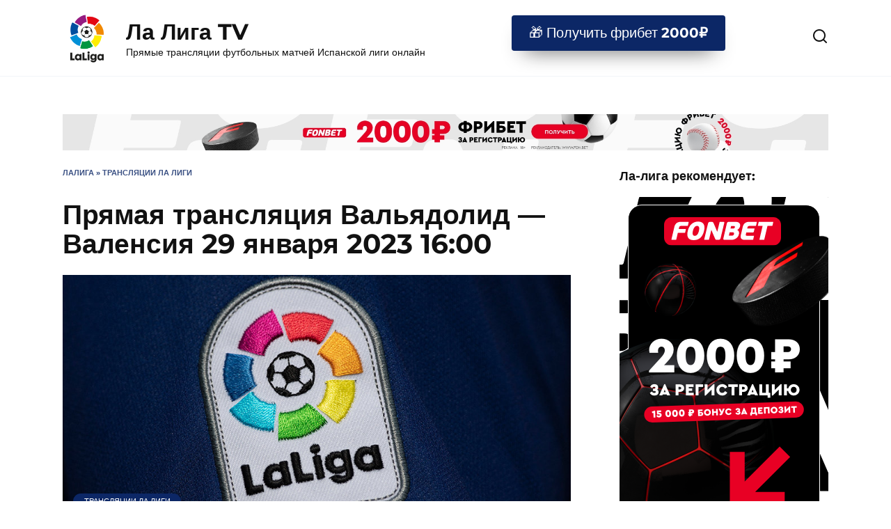

--- FILE ---
content_type: text/html; charset=UTF-8
request_url: https://laligaonline.ru/pryamaya-translyatsiya-valyadolid-valensiya.html
body_size: 16458
content:
<!doctype html>
<html lang="ru-RU">
<head>
	<meta charset="UTF-8">
	<meta name="viewport" content="width=device-width, initial-scale=1">

	<meta name='robots' content='index, follow, max-image-preview:large, max-snippet:-1, max-video-preview:-1' />

	<title>Прямая трансляция Вальядолид — Валенсия 29 января 2023 16:00 &#8212; Ла Лига TV</title>
	<link rel="canonical" href="https://laligaonline.ru/pryamaya-translyatsiya-valyadolid-valensiya.html" />
	<meta property="og:locale" content="ru_RU" />
	<meta property="og:type" content="article" />
	<meta property="og:title" content="Прямая трансляция Вальядолид — Валенсия 29 января 2023 16:00 &#8212; Ла Лига TV" />
	<meta property="og:description" content="В воскресенье 29 января в 16:00 по московскому времени на стадионе Хосе Соррилья, пройдет матч между Вальядолидом и Валенсией, который пройдет в рамках 19 тура испанской Ла Лиги. Данную встречу можно будет посмотреть на нашем сайте в прямом эфире, без регистрации и рекламы, к тому же совершенно бесплатно. Личные встречи В этом противостоянии, по статистике, [&hellip;]" />
	<meta property="og:url" content="https://laligaonline.ru/pryamaya-translyatsiya-valyadolid-valensiya.html" />
	<meta property="og:site_name" content="Ла Лига TV" />
	<meta property="article:published_time" content="2023-01-29T06:59:59+00:00" />
	<meta property="article:modified_time" content="2023-01-29T10:10:55+00:00" />
	<meta property="og:image" content="https://laligaonline.ru/wp-content/uploads/2022/10/laligatv.jpg" />
	<meta property="og:image:width" content="900" />
	<meta property="og:image:height" content="450" />
	<meta property="og:image:type" content="image/jpeg" />
	<meta name="author" content="max" />
	<meta name="twitter:card" content="summary_large_image" />
	<meta name="twitter:label1" content="Написано автором" />
	<meta name="twitter:data1" content="max" />
	<meta name="twitter:label2" content="Примерное время для чтения" />
	<meta name="twitter:data2" content="3 минуты" />
	<script type="application/ld+json" class="yoast-schema-graph">{"@context":"https://schema.org","@graph":[{"@type":"WebPage","@id":"https://laligaonline.ru/pryamaya-translyatsiya-valyadolid-valensiya.html","url":"https://laligaonline.ru/pryamaya-translyatsiya-valyadolid-valensiya.html","name":"Прямая трансляция Вальядолид — Валенсия 29 января 2023 16:00 &#8212; Ла Лига TV","isPartOf":{"@id":"https://laligaonline.ru/#website"},"primaryImageOfPage":{"@id":"https://laligaonline.ru/pryamaya-translyatsiya-valyadolid-valensiya.html#primaryimage"},"image":{"@id":"https://laligaonline.ru/pryamaya-translyatsiya-valyadolid-valensiya.html#primaryimage"},"thumbnailUrl":"https://laligaonline.ru/wp-content/uploads/2022/10/laligatv.jpg","datePublished":"2023-01-29T06:59:59+00:00","dateModified":"2023-01-29T10:10:55+00:00","author":{"@id":"https://laligaonline.ru/#/schema/person/0466c2da6de0845fcaf51cd0b280be5c"},"breadcrumb":{"@id":"https://laligaonline.ru/pryamaya-translyatsiya-valyadolid-valensiya.html#breadcrumb"},"inLanguage":"ru-RU","potentialAction":[{"@type":"ReadAction","target":["https://laligaonline.ru/pryamaya-translyatsiya-valyadolid-valensiya.html"]}]},{"@type":"ImageObject","inLanguage":"ru-RU","@id":"https://laligaonline.ru/pryamaya-translyatsiya-valyadolid-valensiya.html#primaryimage","url":"https://laligaonline.ru/wp-content/uploads/2022/10/laligatv.jpg","contentUrl":"https://laligaonline.ru/wp-content/uploads/2022/10/laligatv.jpg","width":900,"height":450},{"@type":"BreadcrumbList","@id":"https://laligaonline.ru/pryamaya-translyatsiya-valyadolid-valensiya.html#breadcrumb","itemListElement":[{"@type":"ListItem","position":1,"name":"ЛаЛига","item":"https://laligaonline.ru/"},{"@type":"ListItem","position":2,"name":"Трансляции Ла лиги","item":"https://laligaonline.ru/category/onlajn-translyaczii"},{"@type":"ListItem","position":3,"name":"Прямая трансляция Вальядолид — Валенсия 29 января 2023 16:00"}]},{"@type":"WebSite","@id":"https://laligaonline.ru/#website","url":"https://laligaonline.ru/","name":"Ла Лига TV","description":"Прямые трансляции футбольных матчей Испанской лиги онлайн","alternateName":"laliga","potentialAction":[{"@type":"SearchAction","target":{"@type":"EntryPoint","urlTemplate":"https://laligaonline.ru/?s={search_term_string}"},"query-input":{"@type":"PropertyValueSpecification","valueRequired":true,"valueName":"search_term_string"}}],"inLanguage":"ru-RU"},{"@type":"Person","@id":"https://laligaonline.ru/#/schema/person/0466c2da6de0845fcaf51cd0b280be5c","name":"max","image":{"@type":"ImageObject","inLanguage":"ru-RU","@id":"https://laligaonline.ru/#/schema/person/image/","url":"https://laligaonline.ru/wp-content/plugins/clearfy-pro/assets/images/default-avatar.png","contentUrl":"https://laligaonline.ru/wp-content/plugins/clearfy-pro/assets/images/default-avatar.png","caption":"max"},"url":"https://laligaonline.ru/author/max"}]}</script>


<link rel='dns-prefetch' href='//fonts.googleapis.com' />
<link rel="alternate" title="oEmbed (JSON)" type="application/json+oembed" href="https://laligaonline.ru/wp-json/oembed/1.0/embed?url=https%3A%2F%2Flaligaonline.ru%2Fpryamaya-translyatsiya-valyadolid-valensiya.html" />
<link rel="alternate" title="oEmbed (XML)" type="text/xml+oembed" href="https://laligaonline.ru/wp-json/oembed/1.0/embed?url=https%3A%2F%2Flaligaonline.ru%2Fpryamaya-translyatsiya-valyadolid-valensiya.html&#038;format=xml" />
<style id='wp-img-auto-sizes-contain-inline-css' type='text/css'>img:is([sizes=auto i],[sizes^="auto," i]){contain-intrinsic-size:3000px 1500px}</style>
<style id='classic-theme-styles-inline-css' type='text/css'>/*! This file is auto-generated */
.wp-block-button__link{color:#fff;background-color:#32373c;border-radius:9999px;box-shadow:none;text-decoration:none;padding:calc(.667em + 2px) calc(1.333em + 2px);font-size:1.125em}.wp-block-file__button{background:#32373c;color:#fff;text-decoration:none}</style>
<link data-optimized="1" rel='stylesheet' id='my-popup-style-css' href='https://laligaonline.ru/wp-content/litespeed/css/85d6a5f24be5e049405d4db543597f72.css?ver=97f72'  media='all' />
<link data-optimized="1" rel='stylesheet' id='google-fonts-css' href='https://laligaonline.ru/wp-content/litespeed/css/fec9bc94886563cf451a3dcf8973f128.css?ver=3f128'  media='all' />
<link data-optimized="1" rel='stylesheet' id='reboot-style-css' href='https://laligaonline.ru/wp-content/litespeed/css/6b4879efebd8be324ad0378806f223ba.css?ver=223ba'  media='all' />
<link data-optimized="1" rel='stylesheet' id='reboot-style-child-css' href='https://laligaonline.ru/wp-content/litespeed/css/a6096cf4b4d73284101250c7dab106ad.css?ver=106ad'  media='all' />
<script type="text/javascript" src="https://laligaonline.ru/wp-includes/js/jquery/jquery.min.js" id="jquery-core-js"></script>
<script type="text/javascript" src="https://laligaonline.ru/wp-includes/js/jquery/jquery-migrate.min.js" id="jquery-migrate-js"></script>
<link rel="https://api.w.org/" href="https://laligaonline.ru/wp-json/" /><link rel="alternate" title="JSON" type="application/json" href="https://laligaonline.ru/wp-json/wp/v2/posts/257" /><style>.pseudo-clearfy-link{color:#008acf;cursor:pointer}.pseudo-clearfy-link:hover{text-decoration:none}</style><!-- Yandex.Metrika counter -->
<script type="text/javascript" >
   (function(m,e,t,r,i,k,a){m[i]=m[i]||function(){(m[i].a=m[i].a||[]).push(arguments)};
   m[i].l=1*new Date();
   for (var j = 0; j < document.scripts.length; j++) {if (document.scripts[j].src === r) { return; }}
   k=e.createElement(t),a=e.getElementsByTagName(t)[0],k.async=1,k.src=r,a.parentNode.insertBefore(k,a)})
   (window, document, "script", "https://mc.yandex.ru/metrika/tag.js", "ym");

   ym(90984525, "init", {
        clickmap:true,
        trackLinks:true,
        accurateTrackBounce:true,
        webvisor:true
   });
</script>
<noscript><div><img src="https://mc.yandex.ru/watch/90984525" style="position:absolute; left:-9999px;" alt="" /></div></noscript>
<!-- /Yandex.Metrika counter --><link rel="preload" href="https://laligaonline.ru/wp-content/themes/reboot/assets/fonts/wpshop-core.ttf" as="font" crossorigin><link rel="prefetch" href="https://laligaonline.ru/wp-content/uploads/2022/10/laligatv.jpg" as="image" crossorigin>
    <style>.site-logotype{max-width:100px}.site-logotype img{max-height:70px}::selection,.card-slider__category,.card-slider-container .swiper-pagination-bullet-active,.post-card--grid .post-card__thumbnail:before,.post-card:not(.post-card--small) .post-card__thumbnail a:before,.post-card:not(.post-card--small) .post-card__category,.post-box--high .post-box__category span,.post-box--wide .post-box__category span,.page-separator,.pagination .nav-links .page-numbers:not(.dots):not(.current):before,.btn,.btn-primary:hover,.btn-primary:not(:disabled):not(.disabled).active,.btn-primary:not(:disabled):not(.disabled):active,.show>.btn-primary.dropdown-toggle,.comment-respond .form-submit input,.page-links__item:hover{background-color:#0c2766}.entry-image--big .entry-image__body .post-card__category a,.home-text ul:not([class])>li:before,.home-text ul.wp-block-list>li:before,.page-content ul:not([class])>li:before,.page-content ul.wp-block-list>li:before,.taxonomy-description ul:not([class])>li:before,.taxonomy-description ul.wp-block-list>li:before,.widget-area .widget_categories ul.menu li a:before,.widget-area .widget_categories ul.menu li span:before,.widget-area .widget_categories>ul li a:before,.widget-area .widget_categories>ul li span:before,.widget-area .widget_nav_menu ul.menu li a:before,.widget-area .widget_nav_menu ul.menu li span:before,.widget-area .widget_nav_menu>ul li a:before,.widget-area .widget_nav_menu>ul li span:before,.page-links .page-numbers:not(.dots):not(.current):before,.page-links .post-page-numbers:not(.dots):not(.current):before,.pagination .nav-links .page-numbers:not(.dots):not(.current):before,.pagination .nav-links .post-page-numbers:not(.dots):not(.current):before,.entry-image--full .entry-image__body .post-card__category a,.entry-image--fullscreen .entry-image__body .post-card__category a,.entry-image--wide .entry-image__body .post-card__category a{background-color:#0c2766}.comment-respond input:focus,select:focus,textarea:focus,.post-card--grid.post-card--thumbnail-no,.post-card--standard:after,.post-card--related.post-card--thumbnail-no:hover,.spoiler-box,.btn-primary,.btn-primary:hover,.btn-primary:not(:disabled):not(.disabled).active,.btn-primary:not(:disabled):not(.disabled):active,.show>.btn-primary.dropdown-toggle,.inp:focus,.entry-tag:focus,.entry-tag:hover,.search-screen .search-form .search-field:focus,.entry-content ul:not([class])>li:before,.entry-content ul.wp-block-list>li:before,.text-content ul:not([class])>li:before,.text-content ul.wp-block-list>li:before,.page-content ul:not([class])>li:before,.page-content ul.wp-block-list>li:before,.taxonomy-description ul:not([class])>li:before,.taxonomy-description ul.wp-block-list>li:before,.entry-content blockquote:not(.wpremark),.input:focus,input[type=color]:focus,input[type=date]:focus,input[type=datetime-local]:focus,input[type=datetime]:focus,input[type=email]:focus,input[type=month]:focus,input[type=number]:focus,input[type=password]:focus,input[type=range]:focus,input[type=search]:focus,input[type=tel]:focus,input[type=text]:focus,input[type=time]:focus,input[type=url]:focus,input[type=week]:focus,select:focus,textarea:focus{border-color:#0c2766 !important}.post-card--small .post-card__category,.post-card__author:before,.post-card__comments:before,.post-card__date:before,.post-card__like:before,.post-card__views:before,.entry-author:before,.entry-date:before,.entry-time:before,.entry-views:before,.entry-comments:before,.entry-content ol:not([class])>li:before,.entry-content ol.wp-block-list>li:before,.text-content ol:not([class])>li:before,.text-content ol.wp-block-list>li:before,.entry-content blockquote:before,.spoiler-box__title:after,.search-icon:hover:before,.search-form .search-submit:hover:before,.star-rating-item.hover,.comment-list .bypostauthor>.comment-body .comment-author:after,.breadcrumb a,.breadcrumb span,.search-screen .search-form .search-submit:before,.star-rating--score-1:not(.hover) .star-rating-item:nth-child(1),.star-rating--score-2:not(.hover) .star-rating-item:nth-child(1),.star-rating--score-2:not(.hover) .star-rating-item:nth-child(2),.star-rating--score-3:not(.hover) .star-rating-item:nth-child(1),.star-rating--score-3:not(.hover) .star-rating-item:nth-child(2),.star-rating--score-3:not(.hover) .star-rating-item:nth-child(3),.star-rating--score-4:not(.hover) .star-rating-item:nth-child(1),.star-rating--score-4:not(.hover) .star-rating-item:nth-child(2),.star-rating--score-4:not(.hover) .star-rating-item:nth-child(3),.star-rating--score-4:not(.hover) .star-rating-item:nth-child(4),.star-rating--score-5:not(.hover) .star-rating-item:nth-child(1),.star-rating--score-5:not(.hover) .star-rating-item:nth-child(2),.star-rating--score-5:not(.hover) .star-rating-item:nth-child(3),.star-rating--score-5:not(.hover) .star-rating-item:nth-child(4),.star-rating--score-5:not(.hover) .star-rating-item:nth-child(5){color:#0c2766}a:hover,a:focus,a:active,.spanlink:hover,.entry-content a:not(.wp-block-button__link):hover,.entry-content a:not(.wp-block-button__link):focus,.entry-content a:not(.wp-block-button__link):active,.top-menu ul li>a:hover,.top-menu ul li>span:hover,.main-navigation ul li a:hover,.main-navigation ul li span:hover,.footer-navigation ul li a:hover,.footer-navigation ul li span:hover,.comment-reply-link:hover,.pseudo-link:hover,.child-categories ul li a:hover{color:#0c2766}.top-menu>ul>li>a:before,.top-menu>ul>li>span:before{background:#0c2766}.child-categories ul li a:hover,.post-box--no-thumb a:hover{border-color:#0c2766}.post-box--card:hover{box-shadow:inset 0 0 0 1px #0c2766}.post-box--card:hover{-webkit-box-shadow:inset 0 0 0 1px #0c2766}</style>
<link rel="icon" href="https://laligaonline.ru/wp-content/uploads/2022/11/cropped-laliga-32x32.png" sizes="32x32" />
<link rel="icon" href="https://laligaonline.ru/wp-content/uploads/2022/11/cropped-laliga-192x192.png" sizes="192x192" />
<link rel="apple-touch-icon" href="https://laligaonline.ru/wp-content/uploads/2022/11/cropped-laliga-180x180.png" />
<meta name="msapplication-TileImage" content="https://laligaonline.ru/wp-content/uploads/2022/11/cropped-laliga-270x270.png" />
    <style id='global-styles-inline-css' type='text/css'>:root{--wp--preset--aspect-ratio--square:1;--wp--preset--aspect-ratio--4-3:4/3;--wp--preset--aspect-ratio--3-4:3/4;--wp--preset--aspect-ratio--3-2:3/2;--wp--preset--aspect-ratio--2-3:2/3;--wp--preset--aspect-ratio--16-9:16/9;--wp--preset--aspect-ratio--9-16:9/16;--wp--preset--color--black:#000;--wp--preset--color--cyan-bluish-gray:#abb8c3;--wp--preset--color--white:#fff;--wp--preset--color--pale-pink:#f78da7;--wp--preset--color--vivid-red:#cf2e2e;--wp--preset--color--luminous-vivid-orange:#ff6900;--wp--preset--color--luminous-vivid-amber:#fcb900;--wp--preset--color--light-green-cyan:#7bdcb5;--wp--preset--color--vivid-green-cyan:#00d084;--wp--preset--color--pale-cyan-blue:#8ed1fc;--wp--preset--color--vivid-cyan-blue:#0693e3;--wp--preset--color--vivid-purple:#9b51e0;--wp--preset--gradient--vivid-cyan-blue-to-vivid-purple:linear-gradient(135deg,#0693e3 0%,#9b51e0 100%);--wp--preset--gradient--light-green-cyan-to-vivid-green-cyan:linear-gradient(135deg,#7adcb4 0%,#00d082 100%);--wp--preset--gradient--luminous-vivid-amber-to-luminous-vivid-orange:linear-gradient(135deg,#fcb900 0%,#ff6900 100%);--wp--preset--gradient--luminous-vivid-orange-to-vivid-red:linear-gradient(135deg,#ff6900 0%,#cf2e2e 100%);--wp--preset--gradient--very-light-gray-to-cyan-bluish-gray:linear-gradient(135deg,#eee 0%,#a9b8c3 100%);--wp--preset--gradient--cool-to-warm-spectrum:linear-gradient(135deg,#4aeadc 0%,#9778d1 20%,#cf2aba 40%,#ee2c82 60%,#fb6962 80%,#fef84c 100%);--wp--preset--gradient--blush-light-purple:linear-gradient(135deg,#ffceec 0%,#9896f0 100%);--wp--preset--gradient--blush-bordeaux:linear-gradient(135deg,#fecda5 0%,#fe2d2d 50%,#6b003e 100%);--wp--preset--gradient--luminous-dusk:linear-gradient(135deg,#ffcb70 0%,#c751c0 50%,#4158d0 100%);--wp--preset--gradient--pale-ocean:linear-gradient(135deg,#fff5cb 0%,#b6e3d4 50%,#33a7b5 100%);--wp--preset--gradient--electric-grass:linear-gradient(135deg,#caf880 0%,#71ce7e 100%);--wp--preset--gradient--midnight:linear-gradient(135deg,#020381 0%,#2874fc 100%);--wp--preset--font-size--small:19.5px;--wp--preset--font-size--medium:20px;--wp--preset--font-size--large:36.5px;--wp--preset--font-size--x-large:42px;--wp--preset--font-size--normal:22px;--wp--preset--font-size--huge:49.5px;--wp--preset--spacing--20:.44rem;--wp--preset--spacing--30:.67rem;--wp--preset--spacing--40:1rem;--wp--preset--spacing--50:1.5rem;--wp--preset--spacing--60:2.25rem;--wp--preset--spacing--70:3.38rem;--wp--preset--spacing--80:5.06rem;--wp--preset--shadow--natural:6px 6px 9px rgba(0,0,0,.2);--wp--preset--shadow--deep:12px 12px 50px rgba(0,0,0,.4);--wp--preset--shadow--sharp:6px 6px 0px rgba(0,0,0,.2);--wp--preset--shadow--outlined:6px 6px 0px -3px #fff,6px 6px #000;--wp--preset--shadow--crisp:6px 6px 0px #000}:where(.is-layout-flex){gap:.5em}:where(.is-layout-grid){gap:.5em}body .is-layout-flex{display:flex}.is-layout-flex{flex-wrap:wrap;align-items:center}.is-layout-flex>:is(*,div){margin:0}body .is-layout-grid{display:grid}.is-layout-grid>:is(*,div){margin:0}:where(.wp-block-columns.is-layout-flex){gap:2em}:where(.wp-block-columns.is-layout-grid){gap:2em}:where(.wp-block-post-template.is-layout-flex){gap:1.25em}:where(.wp-block-post-template.is-layout-grid){gap:1.25em}.has-black-color{color:var(--wp--preset--color--black) !important}.has-cyan-bluish-gray-color{color:var(--wp--preset--color--cyan-bluish-gray) !important}.has-white-color{color:var(--wp--preset--color--white) !important}.has-pale-pink-color{color:var(--wp--preset--color--pale-pink) !important}.has-vivid-red-color{color:var(--wp--preset--color--vivid-red) !important}.has-luminous-vivid-orange-color{color:var(--wp--preset--color--luminous-vivid-orange) !important}.has-luminous-vivid-amber-color{color:var(--wp--preset--color--luminous-vivid-amber) !important}.has-light-green-cyan-color{color:var(--wp--preset--color--light-green-cyan) !important}.has-vivid-green-cyan-color{color:var(--wp--preset--color--vivid-green-cyan) !important}.has-pale-cyan-blue-color{color:var(--wp--preset--color--pale-cyan-blue) !important}.has-vivid-cyan-blue-color{color:var(--wp--preset--color--vivid-cyan-blue) !important}.has-vivid-purple-color{color:var(--wp--preset--color--vivid-purple) !important}.has-black-background-color{background-color:var(--wp--preset--color--black) !important}.has-cyan-bluish-gray-background-color{background-color:var(--wp--preset--color--cyan-bluish-gray) !important}.has-white-background-color{background-color:var(--wp--preset--color--white) !important}.has-pale-pink-background-color{background-color:var(--wp--preset--color--pale-pink) !important}.has-vivid-red-background-color{background-color:var(--wp--preset--color--vivid-red) !important}.has-luminous-vivid-orange-background-color{background-color:var(--wp--preset--color--luminous-vivid-orange) !important}.has-luminous-vivid-amber-background-color{background-color:var(--wp--preset--color--luminous-vivid-amber) !important}.has-light-green-cyan-background-color{background-color:var(--wp--preset--color--light-green-cyan) !important}.has-vivid-green-cyan-background-color{background-color:var(--wp--preset--color--vivid-green-cyan) !important}.has-pale-cyan-blue-background-color{background-color:var(--wp--preset--color--pale-cyan-blue) !important}.has-vivid-cyan-blue-background-color{background-color:var(--wp--preset--color--vivid-cyan-blue) !important}.has-vivid-purple-background-color{background-color:var(--wp--preset--color--vivid-purple) !important}.has-black-border-color{border-color:var(--wp--preset--color--black) !important}.has-cyan-bluish-gray-border-color{border-color:var(--wp--preset--color--cyan-bluish-gray) !important}.has-white-border-color{border-color:var(--wp--preset--color--white) !important}.has-pale-pink-border-color{border-color:var(--wp--preset--color--pale-pink) !important}.has-vivid-red-border-color{border-color:var(--wp--preset--color--vivid-red) !important}.has-luminous-vivid-orange-border-color{border-color:var(--wp--preset--color--luminous-vivid-orange) !important}.has-luminous-vivid-amber-border-color{border-color:var(--wp--preset--color--luminous-vivid-amber) !important}.has-light-green-cyan-border-color{border-color:var(--wp--preset--color--light-green-cyan) !important}.has-vivid-green-cyan-border-color{border-color:var(--wp--preset--color--vivid-green-cyan) !important}.has-pale-cyan-blue-border-color{border-color:var(--wp--preset--color--pale-cyan-blue) !important}.has-vivid-cyan-blue-border-color{border-color:var(--wp--preset--color--vivid-cyan-blue) !important}.has-vivid-purple-border-color{border-color:var(--wp--preset--color--vivid-purple) !important}.has-vivid-cyan-blue-to-vivid-purple-gradient-background{background:var(--wp--preset--gradient--vivid-cyan-blue-to-vivid-purple) !important}.has-light-green-cyan-to-vivid-green-cyan-gradient-background{background:var(--wp--preset--gradient--light-green-cyan-to-vivid-green-cyan) !important}.has-luminous-vivid-amber-to-luminous-vivid-orange-gradient-background{background:var(--wp--preset--gradient--luminous-vivid-amber-to-luminous-vivid-orange) !important}.has-luminous-vivid-orange-to-vivid-red-gradient-background{background:var(--wp--preset--gradient--luminous-vivid-orange-to-vivid-red) !important}.has-very-light-gray-to-cyan-bluish-gray-gradient-background{background:var(--wp--preset--gradient--very-light-gray-to-cyan-bluish-gray) !important}.has-cool-to-warm-spectrum-gradient-background{background:var(--wp--preset--gradient--cool-to-warm-spectrum) !important}.has-blush-light-purple-gradient-background{background:var(--wp--preset--gradient--blush-light-purple) !important}.has-blush-bordeaux-gradient-background{background:var(--wp--preset--gradient--blush-bordeaux) !important}.has-luminous-dusk-gradient-background{background:var(--wp--preset--gradient--luminous-dusk) !important}.has-pale-ocean-gradient-background{background:var(--wp--preset--gradient--pale-ocean) !important}.has-electric-grass-gradient-background{background:var(--wp--preset--gradient--electric-grass) !important}.has-midnight-gradient-background{background:var(--wp--preset--gradient--midnight) !important}.has-small-font-size{font-size:var(--wp--preset--font-size--small) !important}.has-medium-font-size{font-size:var(--wp--preset--font-size--medium) !important}.has-large-font-size{font-size:var(--wp--preset--font-size--large) !important}.has-x-large-font-size{font-size:var(--wp--preset--font-size--x-large) !important}</style>
</head>

<body class="wp-singular post-template-default single single-post postid-257 single-format-standard wp-embed-responsive wp-theme-reboot wp-child-theme-reboot_child sidebar-right">



<div id="page" class="site">
    <a class="skip-link screen-reader-text" href="#content"><!--noindex-->Перейти к содержанию<!--/noindex--></a>

    <div class="search-screen-overlay js-search-screen-overlay"></div>
    <div class="search-screen js-search-screen">
        
<form role="search" method="get" class="search-form" action="https://laligaonline.ru/">
    <label>
        <span class="screen-reader-text"><!--noindex-->Search for:<!--/noindex--></span>
        <input type="search" class="search-field" placeholder="Поиск…" value="" name="s">
    </label>
    <button type="submit" class="search-submit"></button>
</form>    </div>

    

<header id="masthead" class="site-header full" itemscope itemtype="http://schema.org/WPHeader">
    <div class="site-header-inner fixed">

        <div class="humburger js-humburger"><span></span><span></span><span></span></div>

        
<div class="site-branding">

    <div class="site-logotype"><a href="https://laligaonline.ru/"><img data-lazyloaded="1" src="[data-uri]" data-src="http://laligaonline.ru/wp-content/uploads/2022/10/laliga.png" width="256" height="255" alt="Ла Лига TV"><noscript><img src="http://laligaonline.ru/wp-content/uploads/2022/10/laliga.png" width="256" height="255" alt="Ла Лига TV"></noscript></a></div><div class="site-branding__body"><div class="site-title"><a href="https://laligaonline.ru/">Ла Лига TV</a></div><p class="site-description">Прямые трансляции футбольных матчей Испанской лиги онлайн</p></div></div><!-- .site-branding -->                <div class="header-html-1">
                    <div class="btn-box"><span data-href="aHR0cHM6Ly9sYWxpZ2FvbmxpbmUucnUvYmV0Lw==" class="btn btn-size-big js-link" style="background-color:#0c2766;" data-target="_blank">	
🎁 Получить фрибет <b>2000₽</b>
</span></div>                </div>
                            <div class="header-search">
                    <span class="search-icon js-search-icon"></span>
                </div>
            
    </div>
</header><!-- #masthead -->



    
    <nav id="site-navigation" class="main-navigation fixed" style="display: none;">
        <div class="main-navigation-inner full">
            <ul id="header_menu"></ul>
        </div>
    </nav>
    <div class="container header-separator"></div>


    <div class="mobile-menu-placeholder js-mobile-menu-placeholder"></div>
    
	
    <div id="content" class="site-content fixed">

        <div class="b-r b-r--before_site_content"><span class="pseudo-link js-link" data-href="aHR0cHM6Ly9sYWxpZ2FvbmxpbmUucnUvYmV0Lw==" data-target="_blank" rel="noopener">
<img data-lazyloaded="1" src="[data-uri]" data-src="https://laligaonline.ru/wp-content/uploads/2023/01/laligadescjpg.jpg" /><noscript><img src="https://laligaonline.ru/wp-content/uploads/2023/01/laligadescjpg.jpg" /></noscript>
</span></div>
        <div class="site-content-inner">
    
        
        <div id="primary" class="content-area" itemscope itemtype="http://schema.org/Article">
            <main id="main" class="site-main article-card">

                
<article id="post-257" class="article-post post-257 post type-post status-publish format-standard has-post-thumbnail  category-onlajn-translyaczii komandi-valensiya komandi-real-valyadolid">

    
        <div class="breadcrumb" id="breadcrumbs"><span><span><a href="https://laligaonline.ru/">ЛаЛига</a></span> » <span><a href="https://laligaonline.ru/category/onlajn-translyaczii">Трансляции Ла лиги</a></span></span></div>
                                <h1 class="entry-title" itemprop="headline">Прямая трансляция Вальядолид — Валенсия 29 января 2023 16:00</h1>
                    
        
                    <div class="entry-image post-card post-card__thumbnail">
                <img data-lazyloaded="1" src="[data-uri]" width="800" height="400" data-src="https://laligaonline.ru/wp-content/uploads/2022/10/laligatv.jpg" class="attachment-reboot_standard size-reboot_standard wp-post-image" alt="" itemprop="image" decoding="async" fetchpriority="high" data-srcset="https://laligaonline.ru/wp-content/uploads/2022/10/laligatv.jpg 900w, https://laligaonline.ru/wp-content/uploads/2022/10/laligatv-300x150.jpg 300w, https://laligaonline.ru/wp-content/uploads/2022/10/laligatv-768x384.jpg 768w" data-sizes="(max-width: 800px) 100vw, 800px" /><noscript><img width="800" height="400" src="https://laligaonline.ru/wp-content/uploads/2022/10/laligatv.jpg" class="attachment-reboot_standard size-reboot_standard wp-post-image" alt="" itemprop="image" decoding="async" fetchpriority="high" srcset="https://laligaonline.ru/wp-content/uploads/2022/10/laligatv.jpg 900w, https://laligaonline.ru/wp-content/uploads/2022/10/laligatv-300x150.jpg 300w, https://laligaonline.ru/wp-content/uploads/2022/10/laligatv-768x384.jpg 768w" sizes="(max-width: 800px) 100vw, 800px" /></noscript>                                    <span class="post-card__category"><a href="https://laligaonline.ru/category/onlajn-translyaczii" itemprop="articleSection">Трансляции Ла лиги</a></span>
                            </div>

        
    
            <div class="entry-meta">
            <span class="entry-author"><span class="entry-label">Автор</span> <span itemprop="author">max</span></span>            <span class="entry-time"><span class="entry-label">На чтение</span> 3 мин</span>            <span class="entry-views"><span class="entry-label">Просмотров</span> <span class="js-views-count" data-post_id="257">426</span></span>            <span class="entry-date"><span class="entry-label">Опубликовано</span> <time itemprop="datePublished" datetime="2023-01-29">29.01.2023</time></span>
                    </div>
    
    
    <div class="entry-content" itemprop="articleBody">
        <div class="b-r b-r--before_content"><span class="pseudo-link js-link" data-href="aHR0cHM6Ly9sYWxpZ2FvbmxpbmUucnUvYmV0Lw==" data-target="_blank" rel="noopener">
<img data-lazyloaded="1" src="[data-uri]" data-src="https://laligaonline.ru/wp-content/uploads/2023/01/laligamob.jpg" /><noscript><img src="https://laligaonline.ru/wp-content/uploads/2023/01/laligamob.jpg" /></noscript>
</span></div><p><strong>В воскресенье 29 января в 16:00 по московскому времени</strong> на стадионе Хосе Соррилья, пройдет матч между Вальядолидом и Валенсией, который пройдет в рамках 19 тура испанской Ла Лиги. <strong>Данную встречу можно будет посмотреть на нашем сайте</strong> в прямом эфире, без регистрации и рекламы, к тому же совершенно бесплатно.</p>
<div class="table-of-contents open"><div class="table-of-contents__header"><span class="table-of-contents__hide js-table-of-contents-hide">Содержание</span></div><ol class="table-of-contents__list js-table-of-contents-list">
<li class="level-1"><a href="#lichnye-vstrechi">Личные встречи</a></li><li class="level-1"><a href="#rasklad">Расклад</a></li><li class="level-1"><a href="#sostav">Состав</a></li><li class="level-1"><a href="#stavka">Ставка</a></li><li class="level-1"><a href="#prognoz">Прогноз</a></li></ol></div><h2 id="lichnye-vstrechi">Личные встречи</h2>
<p><strong>В этом противостоянии, по статистике, преимуществом обладает Валенсия, именно летучие мыши смогли одержать победу в 41 матче</strong>, тогда как Вальядолид выиграл только 24 раза. Разница мячей также на стороне Валенсии – 157:109. В последних 3 матчах победу неустанно одерживает Валенсия.</p>
<h2 id="rasklad">Расклад</h2>
<p><strong>На данный момент Вальядолид находится на 17 месте в шаге от зоны вылета, хотя плотность во второй половине таблице очень высокая</strong>, и победив в одном матче, команда, занимавшая место в подвале, может переместиться на несколько позиций вперед. В активе коллектива Хосе Пачеты 17 очков, 5 побед, 2 ничьи и разница забитых и пропущенных мячей – 13:28. <strong>В последних 5 матчах Вальядолид терпит поражения, а в прошлом туре проиграл на выезде Атлетико из Мадрида со счетом :3.</strong></p>
<p><strong>Валенсия также как и Вальядолид испытывает огромные проблемы в этом сезоне, но тем не менее расположилась выше своих предстоящих соперников в турнирной таблице.</strong> На данный момент команда Дженнаро Гаттузо находится на 14 месте, имея в зачете 20 очков, 5 побед, 5 ничьих и разницу мячей – 25:20. Валенсия является одной из немногих команда во второй половине таблице, которая имеет положительную разницу мячей<strong>. В прошлом туре летучим мышам удалось сыграть в ничью с Альмерией, со счетом 2:2.</strong></p>
<h2 id="sostav">Состав</h2>
<p><strong>В составе Вальядолида на данный момент стоит выделить лучшего бомбардира команды Серхио Леона</strong>, на счету форварда в настоящее время – 5 забитых голов и 1 голевая передача.</p>
<p><strong>В составе Валенсии в настоящее время отличается Джастин Клюйверт, сын великого нападающего забивает в 2 матчах подряд,</strong> на данный момент на счету голландского форварда 3 забитых мяча.</p>
<h2 id="stavka">Ставка</h2>
<p><strong>Фаворитом предстоящего поединка по мнению букмекеров конторы Фонбет, является Валенсия, на ее победу дается коэффициент – 2,4.</strong> На то, что в матче одержит победу Вальядолид, дают коэффициент – 3,15. Ничейный исход расценивают как 3,2 к одному.</p>
<h2 id="prognoz">Прогноз</h2>
<p>В последних матчах Валенсия показывает хороший футбол, но добиться значимого успеха не может, так что в игре с одним из аутсайдеров Примеры, у летучих мышей должно получится. <strong>Ставка на победу Валенсии с коэффициентом – 2,4.</strong></p>
<p>Также стоит отметить, что обе команды играют от обороны, так что не стоит ждать в этой игре много забитых мячей<strong>, ставка на ТМ 2,5 с коэффициентом – 1,7.</strong></p><div class="b-r b-r--after_content"><div class="btn-box"><span data-href="aHR0cHM6Ly9sYWxpZ2FvbmxpbmUucnUvYmV0Lw==" class="btn btn-size-big js-link" style="background-color:#0c2766;" data-target="_blank">	
🎁 Получить фрибет <b>2000₽</b>
</span></div></div>                            <h3 itemprop="name">⏰ Во сколько начало трансляции?</h3>
                <div itemprop="acceptedAnswer" itemscope itemtype="http://schema.org/Answer">
                  <div itemprop="text">Матч начнется <b>29 января, 2023 в 16:00</b>, обычно плеер появляется за пол часа до начала. Добавьте наш сайт в закладки, что бы не пропустить.
                  </div>
               </div>
                        
            
                               <h3 itemprop="name"> Кто играет?</h3>
                <div itemprop="acceptedAnswer" itemscope itemtype="http://schema.org/Answer">
                  <div itemprop="text"> 
                       <a  href="/komandi/real-valyadolid/"><img data-lazyloaded="1" src="[data-uri]" data-src="https://laligaonline.ru/wp-content/uploads/2022/10/real-valjadolid.png" alt="смотреть матчи  онлайн" width="50px" height="auto" /><noscript><img src="https://laligaonline.ru/wp-content/uploads/2022/10/real-valjadolid.png" alt="смотреть матчи  онлайн" width="50px" height="auto" /></noscript></a>
				<a href="/komandi/real-valyadolid/">Реал Вальядолид</a>
                                  <a  href="/komandi/valensiya/"><img data-lazyloaded="1" src="[data-uri]" data-src="https://laligaonline.ru/wp-content/uploads/2022/10/valensija.png" alt="смотреть матчи  онлайн" width="50px" height="auto" /><noscript><img src="https://laligaonline.ru/wp-content/uploads/2022/10/valensija.png" alt="смотреть матчи  онлайн" width="50px" height="auto" /></noscript></a>
				<a href="/komandi/valensiya/">Валенсия</a>
                         
        </div>

     </div>
     
                </div><!-- .entry-content -->

</article>






    <div class="rating-box">
        <div class="rating-box__header">Оцените статью</div>
		<div class="wp-star-rating js-star-rating star-rating--score-0" data-post-id="257" data-rating-count="0" data-rating-sum="0" data-rating-value="0"><span class="star-rating-item js-star-rating-item" data-score="1"><svg aria-hidden="true" role="img" xmlns="http://www.w3.org/2000/svg" viewBox="0 0 576 512" class="i-ico"><path fill="currentColor" d="M259.3 17.8L194 150.2 47.9 171.5c-26.2 3.8-36.7 36.1-17.7 54.6l105.7 103-25 145.5c-4.5 26.3 23.2 46 46.4 33.7L288 439.6l130.7 68.7c23.2 12.2 50.9-7.4 46.4-33.7l-25-145.5 105.7-103c19-18.5 8.5-50.8-17.7-54.6L382 150.2 316.7 17.8c-11.7-23.6-45.6-23.9-57.4 0z" class="ico-star"></path></svg></span><span class="star-rating-item js-star-rating-item" data-score="2"><svg aria-hidden="true" role="img" xmlns="http://www.w3.org/2000/svg" viewBox="0 0 576 512" class="i-ico"><path fill="currentColor" d="M259.3 17.8L194 150.2 47.9 171.5c-26.2 3.8-36.7 36.1-17.7 54.6l105.7 103-25 145.5c-4.5 26.3 23.2 46 46.4 33.7L288 439.6l130.7 68.7c23.2 12.2 50.9-7.4 46.4-33.7l-25-145.5 105.7-103c19-18.5 8.5-50.8-17.7-54.6L382 150.2 316.7 17.8c-11.7-23.6-45.6-23.9-57.4 0z" class="ico-star"></path></svg></span><span class="star-rating-item js-star-rating-item" data-score="3"><svg aria-hidden="true" role="img" xmlns="http://www.w3.org/2000/svg" viewBox="0 0 576 512" class="i-ico"><path fill="currentColor" d="M259.3 17.8L194 150.2 47.9 171.5c-26.2 3.8-36.7 36.1-17.7 54.6l105.7 103-25 145.5c-4.5 26.3 23.2 46 46.4 33.7L288 439.6l130.7 68.7c23.2 12.2 50.9-7.4 46.4-33.7l-25-145.5 105.7-103c19-18.5 8.5-50.8-17.7-54.6L382 150.2 316.7 17.8c-11.7-23.6-45.6-23.9-57.4 0z" class="ico-star"></path></svg></span><span class="star-rating-item js-star-rating-item" data-score="4"><svg aria-hidden="true" role="img" xmlns="http://www.w3.org/2000/svg" viewBox="0 0 576 512" class="i-ico"><path fill="currentColor" d="M259.3 17.8L194 150.2 47.9 171.5c-26.2 3.8-36.7 36.1-17.7 54.6l105.7 103-25 145.5c-4.5 26.3 23.2 46 46.4 33.7L288 439.6l130.7 68.7c23.2 12.2 50.9-7.4 46.4-33.7l-25-145.5 105.7-103c19-18.5 8.5-50.8-17.7-54.6L382 150.2 316.7 17.8c-11.7-23.6-45.6-23.9-57.4 0z" class="ico-star"></path></svg></span><span class="star-rating-item js-star-rating-item" data-score="5"><svg aria-hidden="true" role="img" xmlns="http://www.w3.org/2000/svg" viewBox="0 0 576 512" class="i-ico"><path fill="currentColor" d="M259.3 17.8L194 150.2 47.9 171.5c-26.2 3.8-36.7 36.1-17.7 54.6l105.7 103-25 145.5c-4.5 26.3 23.2 46 46.4 33.7L288 439.6l130.7 68.7c23.2 12.2 50.9-7.4 46.4-33.7l-25-145.5 105.7-103c19-18.5 8.5-50.8-17.7-54.6L382 150.2 316.7 17.8c-11.7-23.6-45.6-23.9-57.4 0z" class="ico-star"></path></svg></span></div>    </div>


    <div class="entry-social">
		
        		<div class="social-buttons"><span class="social-button social-button--vkontakte" data-social="vkontakte" data-image="https://laligaonline.ru/wp-content/uploads/2022/10/laligatv-150x150.jpg"></span><span class="social-button social-button--facebook" data-social="facebook"></span><span class="social-button social-button--telegram" data-social="telegram"></span><span class="social-button social-button--odnoklassniki" data-social="odnoklassniki"></span><span class="social-button social-button--twitter" data-social="twitter"></span><span class="social-button social-button--sms" data-social="sms"></span><span class="social-button social-button--whatsapp" data-social="whatsapp"></span></div>            </div>





<meta itemscope itemprop="mainEntityOfPage" itemType="https://schema.org/WebPage" itemid="https://laligaonline.ru/pryamaya-translyatsiya-valyadolid-valensiya.html" content="Прямая трансляция Вальядолид — Валенсия 29 января 2023 16:00">
    <meta itemprop="dateModified" content="2023-01-29">
<div itemprop="publisher" itemscope itemtype="https://schema.org/Organization" style="display: none;"><div itemprop="logo" itemscope itemtype="https://schema.org/ImageObject"><img data-lazyloaded="1" src="[data-uri]" itemprop="url image" data-src="http://laligaonline.ru/wp-content/uploads/2022/10/laliga.png" alt="Ла Лига TV"><noscript><img itemprop="url image" src="http://laligaonline.ru/wp-content/uploads/2022/10/laliga.png" alt="Ла Лига TV"></noscript></div><meta itemprop="name" content="Ла Лига TV"><meta itemprop="telephone" content="Ла Лига TV"><meta itemprop="address" content="https://laligaonline.ru"></div>
            </main><!-- #main -->
        </div><!-- #primary -->

        
<aside id="secondary" class="widget-area" itemscope itemtype="http://schema.org/WPSideBar">
    <div class="sticky-sidebar js-sticky-sidebar">

        
        <div id="custom_html-2" class="widget_text widget widget_custom_html"><div class="widget-header">Ла-лига рекомендует:</div><div class="textwidget custom-html-widget"><span class="pseudo-link js-link" data-href="aHR0cHM6Ly9sYWxpZ2FvbmxpbmUucnViZXQv" data-target="_blank" rel="noopener">
<img data-lazyloaded="1" src="[data-uri]" data-src="https://laligaonline.ru/wp-content/uploads/2023/01/champ_300x600-1-1.png" /><noscript><img src="https://laligaonline.ru/wp-content/uploads/2023/01/champ_300x600-1-1.png" /></noscript>
</span></div></div>
        
    </div>
</aside><!-- #secondary -->

    
    <div id="related-posts" class="related-posts fixed"><div class="related-posts__header">Вам также может понравиться</div><div class="post-cards post-cards--vertical">
<div class="post-card post-card--related">
    <div class="post-card__thumbnail"><a href="https://laligaonline.ru/pryamaya-translyatsiya-osasuna-barselona.html"><img data-lazyloaded="1" src="[data-uri]" width="335" height="168" data-src="https://laligaonline.ru/wp-content/uploads/2022/10/laligatv.jpg" class="attachment-reboot_small size-reboot_small wp-post-image" alt="" decoding="async" data-srcset="https://laligaonline.ru/wp-content/uploads/2022/10/laligatv.jpg 900w, https://laligaonline.ru/wp-content/uploads/2022/10/laligatv-300x150.jpg 300w, https://laligaonline.ru/wp-content/uploads/2022/10/laligatv-768x384.jpg 768w" data-sizes="(max-width: 335px) 100vw, 335px" /><noscript><img width="335" height="168" src="https://laligaonline.ru/wp-content/uploads/2022/10/laligatv.jpg" class="attachment-reboot_small size-reboot_small wp-post-image" alt="" decoding="async" srcset="https://laligaonline.ru/wp-content/uploads/2022/10/laligatv.jpg 900w, https://laligaonline.ru/wp-content/uploads/2022/10/laligatv-300x150.jpg 300w, https://laligaonline.ru/wp-content/uploads/2022/10/laligatv-768x384.jpg 768w" sizes="(max-width: 335px) 100vw, 335px" /></noscript></a></div><div class="post-card__title"><a href="https://laligaonline.ru/pryamaya-translyatsiya-osasuna-barselona.html">Прямая трансляция Осасуна – Барселона 3.09.2023 22:00</a></div><div class="post-card__description">Поздним вечером в 22:00 по мск 3 сентября на поле домашнего</div><div class="post-card__meta"><span class="post-card__comments">0</span><span class="post-card__views">466</span></div>
</div>

<div class="post-card post-card--related">
    <div class="post-card__thumbnail"><a href="https://laligaonline.ru/pryamaya-translyatsiya-real-hetafe.html"><img data-lazyloaded="1" src="[data-uri]" width="335" height="168" data-src="https://laligaonline.ru/wp-content/uploads/2022/10/laligatv.jpg" class="attachment-reboot_small size-reboot_small wp-post-image" alt="" decoding="async" data-srcset="https://laligaonline.ru/wp-content/uploads/2022/10/laligatv.jpg 900w, https://laligaonline.ru/wp-content/uploads/2022/10/laligatv-300x150.jpg 300w, https://laligaonline.ru/wp-content/uploads/2022/10/laligatv-768x384.jpg 768w" data-sizes="(max-width: 335px) 100vw, 335px" /><noscript><img width="335" height="168" src="https://laligaonline.ru/wp-content/uploads/2022/10/laligatv.jpg" class="attachment-reboot_small size-reboot_small wp-post-image" alt="" decoding="async" srcset="https://laligaonline.ru/wp-content/uploads/2022/10/laligatv.jpg 900w, https://laligaonline.ru/wp-content/uploads/2022/10/laligatv-300x150.jpg 300w, https://laligaonline.ru/wp-content/uploads/2022/10/laligatv-768x384.jpg 768w" sizes="(max-width: 335px) 100vw, 335px" /></noscript></a></div><div class="post-card__title"><a href="https://laligaonline.ru/pryamaya-translyatsiya-real-hetafe.html">Прямая трансляция Реал – Хетафе 17:15 2.09.2023</a></div><div class="post-card__description">Ранним вечером в субботу 2 сентября в 17:15 по мск</div><div class="post-card__meta"><span class="post-card__comments">0</span><span class="post-card__views">422</span></div>
</div>

<div class="post-card post-card--related">
    <div class="post-card__thumbnail"><a href="https://laligaonline.ru/pryamaya-translyatsiya-vilyarreal-barselona-2.html"><img data-lazyloaded="1" src="[data-uri]" width="335" height="168" data-src="https://laligaonline.ru/wp-content/uploads/2022/10/laligatv.jpg" class="attachment-reboot_small size-reboot_small wp-post-image" alt="" decoding="async" data-srcset="https://laligaonline.ru/wp-content/uploads/2022/10/laligatv.jpg 900w, https://laligaonline.ru/wp-content/uploads/2022/10/laligatv-300x150.jpg 300w, https://laligaonline.ru/wp-content/uploads/2022/10/laligatv-768x384.jpg 768w" data-sizes="(max-width: 335px) 100vw, 335px" /><noscript><img width="335" height="168" src="https://laligaonline.ru/wp-content/uploads/2022/10/laligatv.jpg" class="attachment-reboot_small size-reboot_small wp-post-image" alt="" decoding="async" srcset="https://laligaonline.ru/wp-content/uploads/2022/10/laligatv.jpg 900w, https://laligaonline.ru/wp-content/uploads/2022/10/laligatv-300x150.jpg 300w, https://laligaonline.ru/wp-content/uploads/2022/10/laligatv-768x384.jpg 768w" sizes="(max-width: 335px) 100vw, 335px" /></noscript></a></div><div class="post-card__title"><a href="https://laligaonline.ru/pryamaya-translyatsiya-vilyarreal-barselona-2.html">Прямая трансляция Вильярреал – Барселона 27.08.2023 18:30</a></div><div class="post-card__description">Вечером в воскресенье 27 августа в 18:30 по московскому</div><div class="post-card__meta"><span class="post-card__comments">0</span><span class="post-card__views">440</span></div>
</div>

<div class="post-card post-card--related">
    <div class="post-card__thumbnail"><a href="https://laligaonline.ru/pryamaya-translyatsiya-selta-real.html"><img data-lazyloaded="1" src="[data-uri]" width="335" height="168" data-src="https://laligaonline.ru/wp-content/uploads/2022/10/laligatv.jpg" class="attachment-reboot_small size-reboot_small wp-post-image" alt="" decoding="async" data-srcset="https://laligaonline.ru/wp-content/uploads/2022/10/laligatv.jpg 900w, https://laligaonline.ru/wp-content/uploads/2022/10/laligatv-300x150.jpg 300w, https://laligaonline.ru/wp-content/uploads/2022/10/laligatv-768x384.jpg 768w" data-sizes="(max-width: 335px) 100vw, 335px" /><noscript><img width="335" height="168" src="https://laligaonline.ru/wp-content/uploads/2022/10/laligatv.jpg" class="attachment-reboot_small size-reboot_small wp-post-image" alt="" decoding="async" srcset="https://laligaonline.ru/wp-content/uploads/2022/10/laligatv.jpg 900w, https://laligaonline.ru/wp-content/uploads/2022/10/laligatv-300x150.jpg 300w, https://laligaonline.ru/wp-content/uploads/2022/10/laligatv-768x384.jpg 768w" sizes="(max-width: 335px) 100vw, 335px" /></noscript></a></div><div class="post-card__title"><a href="https://laligaonline.ru/pryamaya-translyatsiya-selta-real.html">Прямая трансляция Сельта – Реал 25.08.2023 22:30</a></div><div class="post-card__description">В пятницу 25 августа поздним вечером в 22:30 по мск</div><div class="post-card__meta"><span class="post-card__comments">0</span><span class="post-card__views">428</span></div>
</div>

<div class="post-card post-card--related">
    <div class="post-card__thumbnail"><a href="https://laligaonline.ru/pryamaya-translyatsiya-almeriya-real.html"><img data-lazyloaded="1" src="[data-uri]" width="335" height="168" data-src="https://laligaonline.ru/wp-content/uploads/2022/10/laligatv.jpg" class="attachment-reboot_small size-reboot_small wp-post-image" alt="" decoding="async" data-srcset="https://laligaonline.ru/wp-content/uploads/2022/10/laligatv.jpg 900w, https://laligaonline.ru/wp-content/uploads/2022/10/laligatv-300x150.jpg 300w, https://laligaonline.ru/wp-content/uploads/2022/10/laligatv-768x384.jpg 768w" data-sizes="(max-width: 335px) 100vw, 335px" /><noscript><img width="335" height="168" src="https://laligaonline.ru/wp-content/uploads/2022/10/laligatv.jpg" class="attachment-reboot_small size-reboot_small wp-post-image" alt="" decoding="async" srcset="https://laligaonline.ru/wp-content/uploads/2022/10/laligatv.jpg 900w, https://laligaonline.ru/wp-content/uploads/2022/10/laligatv-300x150.jpg 300w, https://laligaonline.ru/wp-content/uploads/2022/10/laligatv-768x384.jpg 768w" sizes="(max-width: 335px) 100vw, 335px" /></noscript></a></div><div class="post-card__title"><a href="https://laligaonline.ru/pryamaya-translyatsiya-almeriya-real.html">Прямая трансляция Альмерия &#8212; Реал 19.08 20:30</a></div><div class="post-card__description">В 20:30 по московскому времени в субботу в Альмерии</div><div class="post-card__meta"><span class="post-card__comments">0</span><span class="post-card__views">624</span></div>
</div>

<div class="post-card post-card--related">
    <div class="post-card__thumbnail"><a href="https://laligaonline.ru/prognoz-na-novyy-sezon-laligi-2023-24.html"><img data-lazyloaded="1" src="[data-uri]" width="335" height="168" data-src="https://laligaonline.ru/wp-content/uploads/2022/10/laligatv.jpg" class="attachment-reboot_small size-reboot_small wp-post-image" alt="" decoding="async" data-srcset="https://laligaonline.ru/wp-content/uploads/2022/10/laligatv.jpg 900w, https://laligaonline.ru/wp-content/uploads/2022/10/laligatv-300x150.jpg 300w, https://laligaonline.ru/wp-content/uploads/2022/10/laligatv-768x384.jpg 768w" data-sizes="(max-width: 335px) 100vw, 335px" /><noscript><img width="335" height="168" src="https://laligaonline.ru/wp-content/uploads/2022/10/laligatv.jpg" class="attachment-reboot_small size-reboot_small wp-post-image" alt="" decoding="async" srcset="https://laligaonline.ru/wp-content/uploads/2022/10/laligatv.jpg 900w, https://laligaonline.ru/wp-content/uploads/2022/10/laligatv-300x150.jpg 300w, https://laligaonline.ru/wp-content/uploads/2022/10/laligatv-768x384.jpg 768w" sizes="(max-width: 335px) 100vw, 335px" /></noscript></a></div><div class="post-card__title"><a href="https://laligaonline.ru/prognoz-na-novyy-sezon-laligi-2023-24.html">Прогноз на новый сезон ЛаЛиги 2023/24</a></div><div class="post-card__description">В прошлом сезоне, в Ла Лиге не выдалось много сенсаций</div><div class="post-card__meta"><span class="post-card__comments">0</span><span class="post-card__views">444</span></div>
</div>

<div class="post-card post-card--related">
    <div class="post-card__thumbnail"><a href="https://laligaonline.ru/manchester-siti-inter-prognozy-i-stavki-na-final-ligi-chempionov-2023.html"><img data-lazyloaded="1" src="[data-uri]" width="335" height="220" data-src="https://laligaonline.ru/wp-content/uploads/2023/06/maxresdefault-335x220.jpg" class="attachment-reboot_small size-reboot_small wp-post-image" alt="" decoding="async" /><noscript><img width="335" height="220" src="https://laligaonline.ru/wp-content/uploads/2023/06/maxresdefault-335x220.jpg" class="attachment-reboot_small size-reboot_small wp-post-image" alt="" decoding="async" /></noscript></a></div><div class="post-card__title"><a href="https://laligaonline.ru/manchester-siti-inter-prognozy-i-stavki-na-final-ligi-chempionov-2023.html">Манчестер Сити – Интер: прогнозы и ставки на финал Лиги Чемпионов 2023</a></div><div class="post-card__description">Финал розыгрыша Лиги Чемпионов между Манчестер Сити</div><div class="post-card__meta"><span class="post-card__comments">0</span><span class="post-card__views">384</span></div>
</div>

<div class="post-card post-card--related">
    <div class="post-card__thumbnail"><a href="https://laligaonline.ru/pryamaya-translyatsiya-espanol-almeriya.html"><img data-lazyloaded="1" src="[data-uri]" width="335" height="168" data-src="https://laligaonline.ru/wp-content/uploads/2022/10/laligatv.jpg" class="attachment-reboot_small size-reboot_small wp-post-image" alt="" decoding="async" data-srcset="https://laligaonline.ru/wp-content/uploads/2022/10/laligatv.jpg 900w, https://laligaonline.ru/wp-content/uploads/2022/10/laligatv-300x150.jpg 300w, https://laligaonline.ru/wp-content/uploads/2022/10/laligatv-768x384.jpg 768w" data-sizes="(max-width: 335px) 100vw, 335px" /><noscript><img width="335" height="168" src="https://laligaonline.ru/wp-content/uploads/2022/10/laligatv.jpg" class="attachment-reboot_small size-reboot_small wp-post-image" alt="" decoding="async" srcset="https://laligaonline.ru/wp-content/uploads/2022/10/laligatv.jpg 900w, https://laligaonline.ru/wp-content/uploads/2022/10/laligatv-300x150.jpg 300w, https://laligaonline.ru/wp-content/uploads/2022/10/laligatv-768x384.jpg 768w" sizes="(max-width: 335px) 100vw, 335px" /></noscript></a></div><div class="post-card__title"><a href="https://laligaonline.ru/pryamaya-translyatsiya-espanol-almeriya.html">Прямая трансляция Эспаньол — Альмерия 4 июня 2023 22:00</a></div><div class="post-card__description">Вечером в воскресенье 4 июня в 22:00 по мск в одном</div><div class="post-card__meta"><span class="post-card__comments">0</span><span class="post-card__views">439</span></div>
</div>
</div></div>

</div><!--.site-content-inner-->

<div class="b-r b-r--after_site_content"><span class="pseudo-link js-link" data-href="aHR0cHM6Ly9sYWxpZ2FvbmxpbmUucnUvYmV0Lw==" data-target="_blank" rel="noopener">
<img data-lazyloaded="1" src="[data-uri]" data-src="https://laligaonline.ru/wp-content/uploads/2023/01/laligadescjpg.jpg" /><noscript><img src="https://laligaonline.ru/wp-content/uploads/2023/01/laligadescjpg.jpg" /></noscript>
</span></div>
</div><!--.site-content-->





<div class="site-footer-container ">

    

    <div class="footer-navigation fixed" itemscope itemtype="http://schema.org/SiteNavigationElement">
        <div class="main-navigation-inner full">
            <div class="menu-bot-container"><ul id="footer_menu" class="menu"><li id="menu-item-292" class="menu-item menu-item-type-taxonomy menu-item-object-category current-post-ancestor current-menu-parent current-post-parent menu-item-292"><a href="https://laligaonline.ru/category/onlajn-translyaczii">Трансляции Ла лиги</a></li>
<li id="menu-item-990" class="menu-item menu-item-type-taxonomy menu-item-object-category menu-item-990"><a href="https://laligaonline.ru/category/translyatsii">Другие трансляции</a></li>
<li id="menu-item-290" class="menu-item menu-item-type-post_type menu-item-object-page menu-item-290"><a href="https://laligaonline.ru/karta-sayta">Карта сайта</a></li>
<li id="menu-item-291" class="menu-item menu-item-type-post_type menu-item-object-page menu-item-291"><a href="https://laligaonline.ru/kontakty">Контакты</a></li>
<li id="menu-item-4037" class="menu-item menu-item-type-custom menu-item-object-custom menu-item-4037"><a href="https://pinkfootball.ru/matchtoday/">Прогнозы на футбольный матч</a></li>
</ul></div>        </div>
    </div><!--footer-navigation-->


    <footer id="colophon" class="site-footer site-footer--style-gray full">
        <div class="site-footer-inner fixed">

            <div class="footer-widgets footer-widgets-1"><div class="footer-widget"><div id="custom_html-3" class="widget_text widget widget_custom_html"><div class="widget-header">Полезная информация</div><div class="textwidget custom-html-widget">Миллионы игроков по всему миру делают <a href="https://fon.bet/sports/football/country/spain/tournament/713">ставки на футбол Чемпионат Испании</a>, если вы фанатеете от Ла-лиги рекомендуем этот сайт!</div></div></div></div>
            
<div class="footer-bottom">
    <div class="footer-info">
        © 2026 Ла Лига TV
	        </div>

    </div>
        </div>
    </footer><!--.site-footer-->
</div>


    <button type="button" class="scrolltop js-scrolltop"></button>

</div><!-- #page -->

<script type="speculationrules">
{"prefetch":[{"source":"document","where":{"and":[{"href_matches":"/*"},{"not":{"href_matches":["/wp-*.php","/wp-admin/*","/wp-content/uploads/*","/wp-content/*","/wp-content/plugins/*","/wp-content/themes/reboot_child/*","/wp-content/themes/reboot/*","/*\\?(.+)"]}},{"not":{"selector_matches":"a[rel~=\"nofollow\"]"}},{"not":{"selector_matches":".no-prefetch, .no-prefetch a"}}]},"eagerness":"conservative"}]}
</script>
<script>var pseudo_links = document.querySelectorAll(".pseudo-clearfy-link");for (var i=0;i<pseudo_links.length;i++ ) { pseudo_links[i].addEventListener("click", function(e){   window.open( e.target.getAttribute("data-uri") ); }); }</script><script type="text/javascript" id="my-popup-scripts-js-extra">
/* <![CDATA[ */
var my_popup_ajax = {"url":"https://laligaonline.ru/wp-admin/admin-ajax.php","nonce":"c9eb9fc377","action":"my-popup"};
//# sourceURL=my-popup-scripts-js-extra
/* ]]> */
</script>
<script type="text/javascript" id="my-popup-scripts-js-before">
/* <![CDATA[ */
var myPopupInitData = {params:"[base64]"};
//# sourceURL=my-popup-scripts-js-before
/* ]]> */
</script>
<script type="text/javascript" defer="defer" src="https://laligaonline.ru/wp-content/plugins/my-popup/assets/public/js/scripts.min.js" id="my-popup-scripts-js"></script>
<script type="text/javascript" id="reboot-scripts-js-extra">
/* <![CDATA[ */
var settings_array = {"rating_text_average":"\u0441\u0440\u0435\u0434\u043d\u0435\u0435","rating_text_from":"\u0438\u0437","lightbox_display":"1","sidebar_fixed":"1"};
var wps_ajax = {"url":"https://laligaonline.ru/wp-admin/admin-ajax.php","nonce":"756c5755d1"};
var wpshop_views_counter_params = {"url":"https://laligaonline.ru/wp-admin/admin-ajax.php","nonce":"756c5755d1","is_postviews_enabled":"","post_id":"257"};
//# sourceURL=reboot-scripts-js-extra
/* ]]> */
</script>
<script type="text/javascript" src="https://laligaonline.ru/wp-content/themes/reboot/assets/js/scripts.min.js" id="reboot-scripts-js"></script>
<script>!function(){var t=!1;try{var e=Object.defineProperty({},"passive",{get:function(){t=!0}});window.addEventListener("test",null,e)}catch(t){}return t}()||function(i){var o=!0,s=!1;EventTarget.prototype.addEventListener=function(t,e,n){var r="object"==typeof n,a=r?n.capture:n;n=r?n:{},"touchstart"!=t&&"scroll"!=t&&"wheel"!=t||(n.passive=void 0!==n.passive?n.passive:o),n.capture=void 0!==a?a:s,i.call(this,t,e,n)}}(EventTarget.prototype.addEventListener);</script>


<script data-no-optimize="1">!function(t,e){"object"==typeof exports&&"undefined"!=typeof module?module.exports=e():"function"==typeof define&&define.amd?define(e):(t="undefined"!=typeof globalThis?globalThis:t||self).LazyLoad=e()}(this,function(){"use strict";function e(){return(e=Object.assign||function(t){for(var e=1;e<arguments.length;e++){var n,a=arguments[e];for(n in a)Object.prototype.hasOwnProperty.call(a,n)&&(t[n]=a[n])}return t}).apply(this,arguments)}function i(t){return e({},it,t)}function o(t,e){var n,a="LazyLoad::Initialized",i=new t(e);try{n=new CustomEvent(a,{detail:{instance:i}})}catch(t){(n=document.createEvent("CustomEvent")).initCustomEvent(a,!1,!1,{instance:i})}window.dispatchEvent(n)}function l(t,e){return t.getAttribute(gt+e)}function c(t){return l(t,bt)}function s(t,e){return function(t,e,n){e=gt+e;null!==n?t.setAttribute(e,n):t.removeAttribute(e)}(t,bt,e)}function r(t){return s(t,null),0}function u(t){return null===c(t)}function d(t){return c(t)===vt}function f(t,e,n,a){t&&(void 0===a?void 0===n?t(e):t(e,n):t(e,n,a))}function _(t,e){nt?t.classList.add(e):t.className+=(t.className?" ":"")+e}function v(t,e){nt?t.classList.remove(e):t.className=t.className.replace(new RegExp("(^|\\s+)"+e+"(\\s+|$)")," ").replace(/^\s+/,"").replace(/\s+$/,"")}function g(t){return t.llTempImage}function b(t,e){!e||(e=e._observer)&&e.unobserve(t)}function p(t,e){t&&(t.loadingCount+=e)}function h(t,e){t&&(t.toLoadCount=e)}function n(t){for(var e,n=[],a=0;e=t.children[a];a+=1)"SOURCE"===e.tagName&&n.push(e);return n}function m(t,e){(t=t.parentNode)&&"PICTURE"===t.tagName&&n(t).forEach(e)}function a(t,e){n(t).forEach(e)}function E(t){return!!t[st]}function I(t){return t[st]}function y(t){return delete t[st]}function A(e,t){var n;E(e)||(n={},t.forEach(function(t){n[t]=e.getAttribute(t)}),e[st]=n)}function k(a,t){var i;E(a)&&(i=I(a),t.forEach(function(t){var e,n;e=a,(t=i[n=t])?e.setAttribute(n,t):e.removeAttribute(n)}))}function L(t,e,n){_(t,e.class_loading),s(t,ut),n&&(p(n,1),f(e.callback_loading,t,n))}function w(t,e,n){n&&t.setAttribute(e,n)}function x(t,e){w(t,ct,l(t,e.data_sizes)),w(t,rt,l(t,e.data_srcset)),w(t,ot,l(t,e.data_src))}function O(t,e,n){var a=l(t,e.data_bg_multi),i=l(t,e.data_bg_multi_hidpi);(a=at&&i?i:a)&&(t.style.backgroundImage=a,n=n,_(t=t,(e=e).class_applied),s(t,ft),n&&(e.unobserve_completed&&b(t,e),f(e.callback_applied,t,n)))}function N(t,e){!e||0<e.loadingCount||0<e.toLoadCount||f(t.callback_finish,e)}function C(t,e,n){t.addEventListener(e,n),t.llEvLisnrs[e]=n}function M(t){return!!t.llEvLisnrs}function z(t){if(M(t)){var e,n,a=t.llEvLisnrs;for(e in a){var i=a[e];n=e,i=i,t.removeEventListener(n,i)}delete t.llEvLisnrs}}function R(t,e,n){var a;delete t.llTempImage,p(n,-1),(a=n)&&--a.toLoadCount,v(t,e.class_loading),e.unobserve_completed&&b(t,n)}function T(o,r,c){var l=g(o)||o;M(l)||function(t,e,n){M(t)||(t.llEvLisnrs={});var a="VIDEO"===t.tagName?"loadeddata":"load";C(t,a,e),C(t,"error",n)}(l,function(t){var e,n,a,i;n=r,a=c,i=d(e=o),R(e,n,a),_(e,n.class_loaded),s(e,dt),f(n.callback_loaded,e,a),i||N(n,a),z(l)},function(t){var e,n,a,i;n=r,a=c,i=d(e=o),R(e,n,a),_(e,n.class_error),s(e,_t),f(n.callback_error,e,a),i||N(n,a),z(l)})}function G(t,e,n){var a,i,o,r,c;t.llTempImage=document.createElement("IMG"),T(t,e,n),E(c=t)||(c[st]={backgroundImage:c.style.backgroundImage}),o=n,r=l(a=t,(i=e).data_bg),c=l(a,i.data_bg_hidpi),(r=at&&c?c:r)&&(a.style.backgroundImage='url("'.concat(r,'")'),g(a).setAttribute(ot,r),L(a,i,o)),O(t,e,n)}function D(t,e,n){var a;T(t,e,n),a=e,e=n,(t=It[(n=t).tagName])&&(t(n,a),L(n,a,e))}function V(t,e,n){var a;a=t,(-1<yt.indexOf(a.tagName)?D:G)(t,e,n)}function F(t,e,n){var a;t.setAttribute("loading","lazy"),T(t,e,n),a=e,(e=It[(n=t).tagName])&&e(n,a),s(t,vt)}function j(t){t.removeAttribute(ot),t.removeAttribute(rt),t.removeAttribute(ct)}function P(t){m(t,function(t){k(t,Et)}),k(t,Et)}function S(t){var e;(e=At[t.tagName])?e(t):E(e=t)&&(t=I(e),e.style.backgroundImage=t.backgroundImage)}function U(t,e){var n;S(t),n=e,u(e=t)||d(e)||(v(e,n.class_entered),v(e,n.class_exited),v(e,n.class_applied),v(e,n.class_loading),v(e,n.class_loaded),v(e,n.class_error)),r(t),y(t)}function $(t,e,n,a){var i;n.cancel_on_exit&&(c(t)!==ut||"IMG"===t.tagName&&(z(t),m(i=t,function(t){j(t)}),j(i),P(t),v(t,n.class_loading),p(a,-1),r(t),f(n.callback_cancel,t,e,a)))}function q(t,e,n,a){var i,o,r=(o=t,0<=pt.indexOf(c(o)));s(t,"entered"),_(t,n.class_entered),v(t,n.class_exited),i=t,o=a,n.unobserve_entered&&b(i,o),f(n.callback_enter,t,e,a),r||V(t,n,a)}function H(t){return t.use_native&&"loading"in HTMLImageElement.prototype}function B(t,i,o){t.forEach(function(t){return(a=t).isIntersecting||0<a.intersectionRatio?q(t.target,t,i,o):(e=t.target,n=t,a=i,t=o,void(u(e)||(_(e,a.class_exited),$(e,n,a,t),f(a.callback_exit,e,n,t))));var e,n,a})}function J(e,n){var t;et&&!H(e)&&(n._observer=new IntersectionObserver(function(t){B(t,e,n)},{root:(t=e).container===document?null:t.container,rootMargin:t.thresholds||t.threshold+"px"}))}function K(t){return Array.prototype.slice.call(t)}function Q(t){return t.container.querySelectorAll(t.elements_selector)}function W(t){return c(t)===_t}function X(t,e){return e=t||Q(e),K(e).filter(u)}function Y(e,t){var n;(n=Q(e),K(n).filter(W)).forEach(function(t){v(t,e.class_error),r(t)}),t.update()}function t(t,e){var n,a,t=i(t);this._settings=t,this.loadingCount=0,J(t,this),n=t,a=this,Z&&window.addEventListener("online",function(){Y(n,a)}),this.update(e)}var Z="undefined"!=typeof window,tt=Z&&!("onscroll"in window)||"undefined"!=typeof navigator&&/(gle|ing|ro)bot|crawl|spider/i.test(navigator.userAgent),et=Z&&"IntersectionObserver"in window,nt=Z&&"classList"in document.createElement("p"),at=Z&&1<window.devicePixelRatio,it={elements_selector:".lazy",container:tt||Z?document:null,threshold:300,thresholds:null,data_src:"src",data_srcset:"srcset",data_sizes:"sizes",data_bg:"bg",data_bg_hidpi:"bg-hidpi",data_bg_multi:"bg-multi",data_bg_multi_hidpi:"bg-multi-hidpi",data_poster:"poster",class_applied:"applied",class_loading:"litespeed-loading",class_loaded:"litespeed-loaded",class_error:"error",class_entered:"entered",class_exited:"exited",unobserve_completed:!0,unobserve_entered:!1,cancel_on_exit:!0,callback_enter:null,callback_exit:null,callback_applied:null,callback_loading:null,callback_loaded:null,callback_error:null,callback_finish:null,callback_cancel:null,use_native:!1},ot="src",rt="srcset",ct="sizes",lt="poster",st="llOriginalAttrs",ut="loading",dt="loaded",ft="applied",_t="error",vt="native",gt="data-",bt="ll-status",pt=[ut,dt,ft,_t],ht=[ot],mt=[ot,lt],Et=[ot,rt,ct],It={IMG:function(t,e){m(t,function(t){A(t,Et),x(t,e)}),A(t,Et),x(t,e)},IFRAME:function(t,e){A(t,ht),w(t,ot,l(t,e.data_src))},VIDEO:function(t,e){a(t,function(t){A(t,ht),w(t,ot,l(t,e.data_src))}),A(t,mt),w(t,lt,l(t,e.data_poster)),w(t,ot,l(t,e.data_src)),t.load()}},yt=["IMG","IFRAME","VIDEO"],At={IMG:P,IFRAME:function(t){k(t,ht)},VIDEO:function(t){a(t,function(t){k(t,ht)}),k(t,mt),t.load()}},kt=["IMG","IFRAME","VIDEO"];return t.prototype={update:function(t){var e,n,a,i=this._settings,o=X(t,i);{if(h(this,o.length),!tt&&et)return H(i)?(e=i,n=this,o.forEach(function(t){-1!==kt.indexOf(t.tagName)&&F(t,e,n)}),void h(n,0)):(t=this._observer,i=o,t.disconnect(),a=t,void i.forEach(function(t){a.observe(t)}));this.loadAll(o)}},destroy:function(){this._observer&&this._observer.disconnect(),Q(this._settings).forEach(function(t){y(t)}),delete this._observer,delete this._settings,delete this.loadingCount,delete this.toLoadCount},loadAll:function(t){var e=this,n=this._settings;X(t,n).forEach(function(t){b(t,e),V(t,n,e)})},restoreAll:function(){var e=this._settings;Q(e).forEach(function(t){U(t,e)})}},t.load=function(t,e){e=i(e);V(t,e)},t.resetStatus=function(t){r(t)},Z&&function(t,e){if(e)if(e.length)for(var n,a=0;n=e[a];a+=1)o(t,n);else o(t,e)}(t,window.lazyLoadOptions),t});!function(e,t){"use strict";function a(){t.body.classList.add("litespeed_lazyloaded")}function n(){console.log("[LiteSpeed] Start Lazy Load Images"),d=new LazyLoad({elements_selector:"[data-lazyloaded]",callback_finish:a}),o=function(){d.update()},e.MutationObserver&&new MutationObserver(o).observe(t.documentElement,{childList:!0,subtree:!0,attributes:!0})}var d,o;e.addEventListener?e.addEventListener("load",n,!1):e.attachEvent("onload",n)}(window,document);</script><script defer src="https://static.cloudflareinsights.com/beacon.min.js/vcd15cbe7772f49c399c6a5babf22c1241717689176015" integrity="sha512-ZpsOmlRQV6y907TI0dKBHq9Md29nnaEIPlkf84rnaERnq6zvWvPUqr2ft8M1aS28oN72PdrCzSjY4U6VaAw1EQ==" data-cf-beacon='{"version":"2024.11.0","token":"c4d98b7a5bd3415299e2473b9dacd577","r":1,"server_timing":{"name":{"cfCacheStatus":true,"cfEdge":true,"cfExtPri":true,"cfL4":true,"cfOrigin":true,"cfSpeedBrain":true},"location_startswith":null}}' crossorigin="anonymous"></script>
</body>
</html>

<!-- Page cached by LiteSpeed Cache 6.5.4 on 2026-01-21 03:18:06 -->

--- FILE ---
content_type: text/css
request_url: https://laligaonline.ru/wp-content/litespeed/css/a6096cf4b4d73284101250c7dab106ad.css?ver=106ad
body_size: -330
content:
iframe{width:100% !important;height:400px !important;margin:0 auto;background-color:transparent;max-width:100%;border:0}iframe pre{color:#fff}